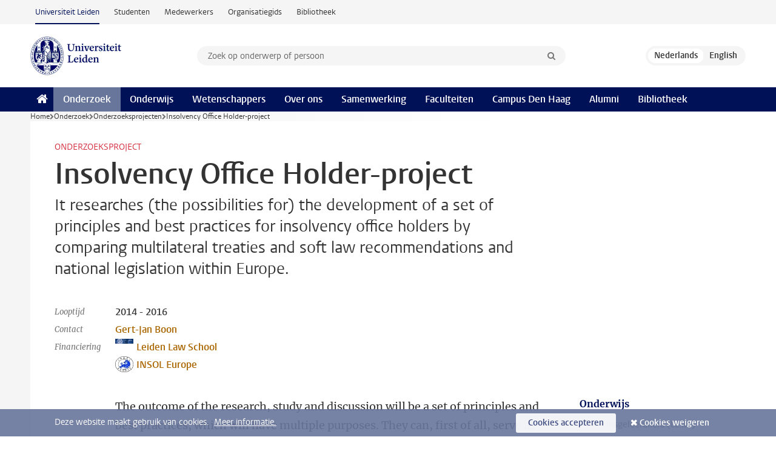

--- FILE ---
content_type: text/html;charset=UTF-8
request_url: https://www.universiteitleiden.nl/onderzoek/onderzoeksprojecten/rechtsgeleerdheid/insolvency-office-holder-project
body_size: 6680
content:
<!DOCTYPE html>
<html lang="nl" data-version="1.217.00" >
<head>


















<!-- standard page html head -->

    <title>Insolvency Office Holder-project - Universiteit Leiden</title>
        <meta name="google-site-verification" content="o8KYuFAiSZi6QWW1wxqKFvT1WQwN-BxruU42si9YjXw"/>
        <meta name="google-site-verification" content="hRUxrqIARMinLW2dRXrPpmtLtymnOTsg0Pl3WjHWQ4w"/>

        <link rel="canonical" href="https://www.universiteitleiden.nl/onderzoek/onderzoeksprojecten/rechtsgeleerdheid/insolvency-office-holder-project"/>
<!-- icons -->
    <link rel="shortcut icon" href="/design-1.1/assets/icons/favicon.ico"/>
    <link rel="icon" type="image/png" sizes="32x32" href="/design-1.1/assets/icons/icon-32px.png"/>
    <link rel="icon" type="image/png" sizes="96x96" href="/design-1.1/assets/icons/icon-96px.png"/>
    <link rel="icon" type="image/png" sizes="195x195" href="/design-1.1/assets/icons/icon-195px.png"/>

    <link rel="apple-touch-icon" href="/design-1.1/assets/icons/icon-120px.png"/> <!-- iPhone retina -->
    <link rel="apple-touch-icon" sizes="180x180"
          href="/design-1.1/assets/icons/icon-180px.png"/> <!-- iPhone 6 plus -->
    <link rel="apple-touch-icon" sizes="152x152"
          href="/design-1.1/assets/icons/icon-152px.png"/> <!-- iPad retina -->
    <link rel="apple-touch-icon" sizes="167x167"
          href="/design-1.1/assets/icons/icon-167px.png"/> <!-- iPad pro -->

    <meta charset="utf-8"/>
    <meta name="viewport" content="width=device-width, initial-scale=1"/>
    <meta http-equiv="X-UA-Compatible" content="IE=edge"/>

            <meta name="keywords" content="business rescue,insolvency law"/>
            <meta name="description" content="It researches (the possibilities for) the development of a set of principles and best practices for insolvency office holders by comparing multilateral treaties and soft law recommendations and national legislation within Europe."/>
<meta name="application-name" content="search"
data-content-type="researchproject"
data-content-category="research"
data-protected="false"
data-language="nl"
data-last-modified-date="2016-05-02"
data-publication-date="2016-05-02"
data-organization="law,institute-for-private-law,ondernemingsrecht,institute-for-tax-law-and-economics,bedrijfswetenschappen"
data-faculties="law"
data-uuid="90af15f0-7873-420c-8a0c-65f453275d2e"
data-website="external-site"
data-keywords="business rescue,insolvency law"
/>    <!-- Bluesky -->
    <meta name="bluesky:card" content="summary_large_image">
    <meta name="bluesky:site" content="unileiden.bsky.social">
        <meta name="bluesky:title" content="Insolvency Office Holder-project">
        <meta name="bluesky:description" content="It researches (the possibilities for) the development of a set of principles and best practices for insolvency office holders by comparing multilateral treaties and soft law recommendations and national legislation within Europe.">

        <meta name="bluesky:image"
              content="https://www.universiteitleiden.nl/design-1.1/assets/images/bluesky-card.png">
    <!-- Twitter/X -->
    <meta name="twitter:card" content="summary_large_image">
    <meta name="twitter:site" content="@UniLeiden">
        <meta name="twitter:title" content="Insolvency Office Holder-project">
        <meta name="twitter:description" content="It researches (the possibilities for) the development of a set of principles and best practices for insolvency office holders by comparing multilateral treaties and soft law recommendations and national legislation within Europe.">

        <meta name="twitter:image"
              content="https://www.universiteitleiden.nl/design-1.1/assets/images/twitter-card.png">
    <!-- Open Graph -->
        <meta property="og:title" content="Insolvency Office Holder-project"/>
    <meta property="og:type" content="website"/>
        <meta property="og:description" content="It researches (the possibilities for) the development of a set of principles and best practices for insolvency office holders by comparing multilateral treaties and soft law recommendations and national legislation within Europe."/>
        <meta property="og:site_name" content="Universiteit Leiden"/>
        <meta property="og:locale" content="nl_NL"/>

        <meta property="og:image" content="https://www.universiteitleiden.nl/design-1.1/assets/images/twitter-card.png"/>

        <meta property="og:url" content="https://www.universiteitleiden.nl/onderzoek/onderzoeksprojecten/rechtsgeleerdheid/insolvency-office-holder-project"/>

<!-- Favicon and CSS -->

<link rel='shortcut icon' href="/design-1.1/assets/icons/favicon.ico"/>

    <link rel="stylesheet" href="/design-1.1/css/ul2external/screen.css?v=1.217.00"/>






<script>
var cookiesAccepted = 'false';
var internalTraffic = 'false';
</script>

<script>
window.dataLayer = window.dataLayer || [];
dataLayer.push({
event: 'Custom dimensions',
customDimensionData: {
faculty: 'Law',
facultyInstitute: 'Institute of Private Law | Company Law and Financial Law | Institute of Tax Law and Economics | Business Studies',
language: 'nl',
pageType: 'researchproject',
publicationDate: '2016-05-02',
cookiesAccepted: window.cookiesAccepted,
},
user: {
internalTraffic: window.internalTraffic,
}
});
</script>
<!-- Google Tag Manager -->
<script>(function (w, d, s, l, i) {
w[l] = w[l] || [];
w[l].push({
'gtm.start':
new Date().getTime(), event: 'gtm.js'
});
var f = d.getElementsByTagName(s)[0],
j = d.createElement(s), dl = l != 'dataLayer' ? '&l=' + l : '';
j.async = true;
j.src =
'https://www.googletagmanager.com/gtm.js?id=' + i + dl;
f.parentNode.insertBefore(j, f);
})(window, document, 'script', 'dataLayer', 'GTM-P7SF446');
</script>
<!-- End Google Tag Manager -->



<!-- this line enables the loading of asynchronous components (together with the headContributions at the bottom) -->
<!-- Header Scripts -->
</head>
<body class=" left--detail">
<!-- To enable JS-based styles: -->
<script> document.body.className += ' js'; </script>
<div class="skiplinks">
<a href="#content" class="skiplink">Ga naar hoofdinhoud</a>
</div><div class="header-container"><div class="top-nav-section">
<nav class="top-nav wrapper js_mobile-fit-menu-items" data-show-text="toon alle" data-hide-text="verberg" data-items-text="menu onderdelen">
<ul id="sites-menu">
<li>
<a class="active track-event"
href="/"
data-event-category="external-site"
data-event-label="Topmenu external-site"
>Universiteit Leiden</a>
</li>
<li>
<a class=" track-event"
href="https://www.student.universiteitleiden.nl/"
data-event-category="student-site"
data-event-label="Topmenu external-site"
>Studenten</a>
</li>
<li>
<a class=" track-event"
href="https://www.medewerkers.universiteitleiden.nl/"
data-event-category="staffmember-site"
data-event-label="Topmenu external-site"
>Medewerkers</a>
</li>
<li>
<a class=" track-event"
href="https://www.organisatiegids.universiteitleiden.nl/"
data-event-category="org-site"
data-event-label="Topmenu external-site"
>Organisatiegids</a>
</li>
<li>
<a class=" track-event"
href="https://www.bibliotheek.universiteitleiden.nl/"
data-event-category="library-site"
data-event-label="Topmenu external-site"
>Bibliotheek</a>
</li>
</ul>
</nav>
</div>
<header id="header-main" class="wrapper clearfix">
<h1 class="logo">
<a href="/">
<img width="151" height="64" src="/design-1.1/assets/images/zegel.png" alt="Universiteit Leiden"/>
</a>
</h1><!-- Standard page searchbox -->
<form id="search" method="get" action="searchresults-main">
<input type="hidden" name="website" value="external-site"/>
<fieldset>
<legend>Zoek op onderwerp of persoon en selecteer categorie</legend>
<label for="search-field">Zoekterm</label>
<input id="search-field" type="search" name="q" data-suggest="https://www.universiteitleiden.nl/async/searchsuggestions"
data-wait="100" data-threshold="3"
value="" placeholder="Zoek op onderwerp of persoon"/>
<ul class="options">
<li>
<a href="/zoeken" data-hidden='' data-hint="Zoek op onderwerp of persoon">
Alle categorieën </a>
</li>
<li>
<a href="/zoeken" data-hidden='{"content-category":"staffmember"}' data-hint="Zoek op&nbsp;personen">
Personen
</a>
</li>
<li>
<a href="/zoeken" data-hidden='{"content-category":"education"}' data-hint="Zoek op&nbsp;onderwijs">
Onderwijs
</a>
</li>
<li>
<a href="/zoeken" data-hidden='{"content-category":"research"}' data-hint="Zoek op&nbsp;onderzoek">
Onderzoek
</a>
</li>
<li>
<a href="/zoeken" data-hidden='{"content-category":"news"}' data-hint="Zoek op&nbsp;nieuws">
Nieuws
</a>
</li>
<li>
<a href="/zoeken" data-hidden='{"content-category":"event"}' data-hint="Zoek op&nbsp;agenda">
Agenda
</a>
</li>
<li>
<a href="/zoeken" data-hidden='{"content-category":"dossier"}' data-hint="Zoek op&nbsp;dossiers">
Dossiers
</a>
</li>
<li>
<a href="/zoeken" data-hidden='{"content-category":"location"}' data-hint="Zoek op&nbsp;locaties">
Locaties
</a>
</li>
<li>
<a href="/zoeken" data-hidden='{"content-category":"course"}' data-hint="Zoek op&nbsp;cursussen">
Cursussen
</a>
</li>
<li>
<a href="/zoeken" data-hidden='{"content-category":"vacancy"}' data-hint="Zoek op&nbsp;vacatures">
Vacatures
</a>
</li>
<li>
<a href="/zoeken" data-hidden='{"content-category":"general"}' data-hint="Zoek op&nbsp;overig">
Overig
</a>
</li>
<li>
<a href="/zoeken" data-hidden='{"keywords":"true"}' data-hint="Zoek op&nbsp;trefwoorden">
Trefwoorden
</a>
</li>
</ul>
<button class="submit" type="submit">
<span>Zoeken</span>
</button>
</fieldset>
</form><div class="language-btn-group">
<span class="btn active">
<abbr title="Nederlands">nl</abbr>
</span>
<a href="https://www.universiteitleiden.nl/en/research/research-projects/law/insolvency-office-holder-project" class="btn">
<abbr title="English">en</abbr>
</a>
</div>
</header><nav id="main-menu" class="main-nav js_nav--disclosure" data-nav-label="Menu" data-hamburger-destination="header-main">
<ul class="wrapper">
<li><a class="home" href="/"><span>Home</span></a></li>
<li>
<a href="/onderzoek" class="active">Onderzoek</a>
</li>
<li>
<a href="/onderwijs" >Onderwijs</a>
</li>
<li>
<a href="/wetenschappers" >Wetenschappers</a>
</li>
<li>
<a href="/over-ons" >Over ons</a>
</li>
<li>
<a href="/samenwerking" >Samenwerking</a>
</li>
<li>
<a href="/over-ons/bestuur/faculteiten" >Faculteiten</a>
</li>
<li>
<a href="/den-haag" >Campus Den Haag</a>
</li>
<li>
<a href="/alumni" >Alumni</a>
</li>
<li>
<a href="https://www.bibliotheek.universiteitleiden.nl" >Bibliotheek</a>
</li>
</ul>
</nav>
</div>
<div class="main-container">
<div class="main wrapper clearfix">

<!-- main Student and Staff pages -->

<nav class="breadcrumb" aria-label="Breadcrumb" id="js_breadcrumbs" data-show-text="toon alle" data-hide-text="verberg" data-items-text="broodkruimels">
<ol id="breadcrumb-list">
<li>
<a href="/">Home</a>
</li>
<li>
<a href="/onderzoek">
Onderzoek
</a>
</li>
<li>
<a href="/onderzoek/onderzoeksprojecten">
Onderzoeksprojecten
</a>
</li>
<li>Insolvency Office Holder-project</li>
</ol>
</nav>






























<article id="content" class="left--detail__layout">

    <header class="article-header">
        <p class="context">Onderzoeksproject</p>
        <h1>Insolvency Office Holder-project</h1>
        <p class="intro">It researches (the possibilities for) the development of a set of principles and best practices for insolvency office holders by comparing multilateral treaties and soft law recommendations and national legislation within Europe.</p>

        <dl class="facts">
                <dt>Looptijd</dt>
                <dd>2014&nbsp;-&nbsp;2016</dd>

                    <dt>Contact</dt>
                    <dd>
                            <a href="/medewerkers/gert-jan-boon">Gert-Jan Boon</a>
                    </dd>

                    <dt>
                        Financiering
                    </dt>
                    <dd>
                        <a href="http://www.universiteitleiden.nl/en/law">




            <img src="/binaries/content/gallery/ul2/main-images/about-us/universiteitsvlag.png/universiteitsvlag.png/d30xvar"  alt="Leiden Law School"    />
                            Leiden Law School
                        </a>
                    </dd>
                    <dt>
                        
                    </dt>
                    <dd>
                        <a href="http://www.insol-europe.org/">




            <img src="/binaries/content/gallery/ul2/main-images/law/insol-europe.jpg/insol-europe.jpg/d30xvar"  alt="INSOL Europe"    />
                            INSOL Europe
                        </a>
                    </dd>

        </dl>
    </header>

    <div class="article-main-content">
        <div class="indent">
<p>The outcome of the research, study and discussion will be a set of principles and best practices, which will have multiple purposes. They can, first of all, serve as a benchmark for insolvency actors. As such, they can be used by IOHs, professional insolvency practitioners’ associations, judges and other public authorities to evaluate their professional conduct.
<br /> &nbsp;</p> 
<p>The Insolvency Office Holder-project (“IOH Project”) is an initiative of Leiden Law School, initiated in 2012 and commissioned by INSOL Europe. It researches (the possibilities for) the development of a set of principles and best practices for insolvency office holders by comparing multilateral treaties and soft law recommendations and national legislation within Europe. It can, therefore, be considered as a next step in the possible harmonization of insolvency laws within the European Union.
<br /> 
<br /> The outcome of the research, study and discussion will be a set of principles and best practices, which will have multiple purposes. They can, first of all, serve as a benchmark for insolvency actors. As such, they can be used by IOHs, professional insolvency practitioners’ associations, judges and other public authorities to evaluate their professional conduct.
<br /> 
<br /> Furthermore, the principles and best practices can be used by legislators to introduce, assess or improve existing legislation with respect to IOHs. Thirdly, it is to be expected that the principles and best practices might increase public confidence in IOHs, their work quality, and in the way they are monitored and supervised. Lastly, they could play a significant role in the debate and determination of possible future rules for IOHs on a European level.
<br /> 
<br /> 
<strong>Output</strong><br /> 
<br /> The output of the project consists of three reports:
<br /> 
<br /> Report I contains a framework and a model;
<br /> Report II contains an analysis of the rules for IOHs in a number of European countries;
<br /> Report III will contain the Principles and Best Practices.
<br /> 
<br /> A group of some twenty experts, from all over Europe, will be or have been requested to act in the capacity of an academic Advisory Committee and a project Review &amp; Advisory Group. They are to review the outcome of several studies, before they are presented to INSOL Europe.&nbsp;</p>




<ul class="tags">
        <li>
            <a href="/zoeken?keywords=true&website=external-site&q=business+rescue">business rescue</a>
        </li>
        <li>
            <a href="/zoeken?keywords=true&website=external-site&q=insolvency+law">insolvency law</a>
        </li>
</ul>

            <section class="share">

<!-- Social Media icons 1.0 -->

<a class="facebook" href="http://www.facebook.com/sharer/sharer.php?u=https%3A%2F%2Fwww.universiteitleiden.nl%2Fonderzoek%2Fonderzoeksprojecten%2Frechtsgeleerdheid%2Finsolvency-office-holder-project"><span class="visually-hidden">Delen op Facebook</span></a>
<a class="bluesky" href="https://bsky.app/intent/compose?text=Insolvency+Office+Holder-project+https%3A%2F%2Fwww.universiteitleiden.nl%2Fonderzoek%2Fonderzoeksprojecten%2Frechtsgeleerdheid%2Finsolvency-office-holder-project"><span class="visually-hidden">Delen via Bluesky</span></a>
<a class="linkedin" href="http://www.linkedin.com/shareArticle?mini=true&title=Insolvency+Office+Holder-project&url=https%3A%2F%2Fwww.universiteitleiden.nl%2Fonderzoek%2Fonderzoeksprojecten%2Frechtsgeleerdheid%2Finsolvency-office-holder-project"><span class="visually-hidden">Delen op LinkedIn</span></a>
<a class="whatsapp" href="whatsapp://send?text=Insolvency+Office+Holder-project+https%3A%2F%2Fwww.universiteitleiden.nl%2Fonderzoek%2Fonderzoeksprojecten%2Frechtsgeleerdheid%2Finsolvency-office-holder-project"><span class="visually-hidden">Delen via WhatsApp</span></a>
<a class="mastodon" href="https://mastodon.social/share?text=Insolvency+Office+Holder-project&url=https%3A%2F%2Fwww.universiteitleiden.nl%2Fonderzoek%2Fonderzoeksprojecten%2Frechtsgeleerdheid%2Finsolvency-office-holder-project"><span class="visually-hidden">Delen via Mastodon</span></a>
            </section>
        </div>
    </div>













<aside>

        <div class="box paginated" data-per-page="10" data-prev="" data-next="">
            <div class="box-header">
                <h2>Onderwijs</h2>
            </div>
            <div class="box-content">
                <ul class="bulleted">
                        <li>
                                <a href="/onderwijs/opleidingen/master/rechtsgeleerdheid">Rechtsgeleerdheid (LL.M.)</a>
                        </li>
                        <li>
                                <a href="/onderwijs/opleidingen/bachelor/rechtsgeleerdheid">Rechtsgeleerdheid (LL.B.)</a>
                        </li>
                        <li>
                                International Business Law (LL.B.)
                        </li>
                        <li>
                                <a href="/onderwijs/opleidingen/master/international-civil-and-commercial-law">International Civil and Commercial Law (Advanced LL.M.)</a>
                        </li>
                        <li>
                                <a href="/onderwijs/opleidingen/master/rechtsgeleerdheid/ondernemingsrecht">Ondernemingsrecht (LL.M.)</a>
                        </li>
                </ul>
            </div>
        </div>







<div class="box paginated" data-per-page="10" data-prev="" data-next="">
    <div class="box-header">
            <h2>Wetenschappers</h2>
    </div>
    <div class="box-content">
        <ul class="scientists">
                    <li>





<a href="/medewerkers/jan-adriaanse">





                    <img src="/binaries/content/gallery/ul2/main-images/law/faculteitsraad/faculteitsbestuur-law-2023-interim-low-res-1.jpg/faculteitsbestuur-law-2023-interim-low-res-1.jpg/d64x64" data-zoom-src="/binaries/content/gallery/ul2/main-images/law/faculteitsraad/faculteitsbestuur-law-2023-interim-low-res-1.jpg" alt="" width="64" height="64" />
    <div>
        <strong>Jan Adriaanse</strong>
            <span class="meta">Hoogleraar</span>
    </div>
</a>
                    </li>
                    <li>





<a href="/medewerkers/gert-jan-boon">





                    <img src="/binaries/content/gallery/ul2/portraits/law/privaatrecht/gert-jan-boon-2025.jpg/gert-jan-boon-2025.jpg/d64x64" data-zoom-src="/binaries/content/gallery/ul2/portraits/law/privaatrecht/gert-jan-boon-2025.jpg" alt="" width="64" height="64" />
    <div>
        <strong>Gert-Jan Boon</strong>
            <span class="meta">Universitair docent</span>
    </div>
</a>
                    </li>
                    <li>





<a href="http://www.bobwessels.nl/">




                    <img src="/binaries/content/gallery/ul2/portraits/law/privaatrecht/bob-wessels-200x250.jpg/bob-wessels-200x250.jpg/d64x64"  alt="" width="64" height="64" />
    <div>
        <strong>Bob Wessels</strong>
            <span class="meta">Advisor to the project</span>
    </div>
</a>
                    </li>
                    <li>





<a >




                    <img src="/binaries/content/gallery/ul2/portraits/law/fiscale-en-economische-vakken/bernard-santen-200x250.jpg/bernard-santen-200x250.jpg/d64x64"  alt="" width="64" height="64" />
    <div>
        <strong>Bernard Santen</strong>
    </div>
</a>
                    </li>
        </ul>
    </div>
</div>

        <div class="box paginated" data-per-page="10" data-prev="" data-next="">
            <div class="box-header">
                <h2>Organisatie</h2>
            </div>
            <div class="box-content">
                <ul class="bulleted">
                        <li>
                                <a href="/rechtsgeleerdheid">Rechtsgeleerdheid</a>
                        </li>
                        <li>
                                <a href="/rechtsgeleerdheid/instituut-voor-privaatrecht">Instituut voor Privaatrecht</a>
                        </li>
                        <li>
                                <a href="/rechtsgeleerdheid/instituut-voor-privaatrecht/ondernemingsrecht-en-financieel-recht">Ondernemingsrecht en financieel recht</a>
                        </li>
                        <li>
                                <a href="/rechtsgeleerdheid/instituut-voor-fiscale-en-economische-vakken">Instituut voor Fiscale en Economische vakken</a>
                        </li>
                        <li>
                                <a href="/rechtsgeleerdheid/instituut-voor-fiscale-en-economische-vakken/bedrijfswetenschappen">Bedrijfswetenschappen</a>
                        </li>
                </ul>
            </div>
        </div>
































<div class="box">
    <div class="box-header">
            <h2>Publicaties</h2>
    </div>

    <div class="box-content">
        <ul>
                    <li>
                        <a href="http://www.tri-leiden.eu/uploads/files/IOH_project_-_Report_I.pdf">

                            <div>
                                    <strong>European Principles and Best Practices for Insolvency Office Holders Report I</strong>
                            </div>
                        </a>
                    </li>
                    <li>
                        <a href="http://www.tri-leiden.eu/uploads/files/IOH_Project_-_Report_II.pdf">

                            <div>
                                    <strong>European Principles and Best Practices for Insolvency Office Holders Report II</strong>
                            </div>
                        </a>
                    </li>
                    <li>
                        <a href="http://www.tri-leiden.eu/uploads/files/FINAL_DRAFT_REPORT_III_IOH_PROJECT_STATEMENT_AND_COMMENTS_29102014.pdf">

                            <div>
                                    <strong>European Principles and Best Practices for Insolvency Office Holders Report III</strong>
                            </div>
                        </a>
                    </li>
                    <li>
                        <a href="http://www.tri-leiden.eu/uploads/files/INSOL_EUROPE_IOH_STATEMENT_2014.pdf">

                            <div>
                                    <strong>Draft INSOL Europe Statement of Principles and Guidelines for Insolvency Office Holders in Europe</strong>
                            </div>
                        </a>
                    </li>
        </ul>

    </div>
</div></aside>
</article>

</div>
</div><div class="footer-container">
<footer class="wrapper clearfix">
<section>
<h2>Studiekeuze</h2>
<ul>
<li>
<a href="/onderwijs/bachelors">Bacheloropleidingen</a>
</li>
<li>
<a href="/onderwijs/masters">Masteropleidingen</a>
</li>
<li>
<a href="/wetenschappers/promoveren">PhD-programma's</a>
</li>
<li>
<a href="/onderwijs/onderwijs-voor-professionals">Onderwijs voor professionals</a>
</li>
<li>
<a href="/en/education/other-modes-of-study/summer-schools">Summer Schools</a>
</li>
<li>
<a href="/onderwijs/bachelors/voorlichtingsactiviteiten/open-dagen">Open dagen</a>
</li>
<li>
<a href="/onderwijs/masters/voorlichtingsactiviteiten/master-open-dagen">Master Open Dag</a>
</li>
</ul>
</section>
<section>
<h2>Organisatie</h2>
<ul>
<li>
<a href="/en/archaeology">Archeologie</a>
</li>
<li>
<a href="/geesteswetenschappen">Geesteswetenschappen</a>
</li>
<li>
<a href="/geneeskunde-lumc">Geneeskunde/LUMC</a>
</li>
<li>
<a href="/governance-and-global-affairs">Governance and Global Affairs</a>
</li>
<li>
<a href="/rechtsgeleerdheid">Rechtsgeleerdheid</a>
</li>
<li>
<a href="/sociale-wetenschappen">Sociale Wetenschappen</a>
</li>
<li>
<a href="/wiskunde-en-natuurwetenschappen">Wiskunde en Natuurwetenschappen</a>
</li>
<li>
<a href="/afrika-studiecentrum-leiden">Afrika-Studiecentrum Leiden</a>
</li>
<li>
<a href="/honours-academy">Honours Academy</a>
</li>
<li>
<a href="/iclon">ICLON</a>
</li>
<li>
<a href="https://www.organisatiegids.universiteitleiden.nl/faculteiten-en-instituten/international-institute-for-asian-studies">International Institute for Asian Studies</a>
</li>
</ul>
</section>
<section>
<h2>Over ons</h2>
<ul>
<li>
<a href="/werken-bij">Werken bij de Universiteit Leiden</a>
</li>
<li>
<a href="https://www.luf.nl/">Steun de Universiteit Leiden</a>
</li>
<li>
<a href="/alumni">Alumni</a>
</li>
<li>
<a href="/over-ons/impact">Impact</a>
</li>
<li>
<a href="https://www.leiden-delft-erasmus.nl/">Leiden-Delft-Erasmus Universities</a>
</li>
<li>
<a href="https://www.universiteitleiden.nl/locaties">Locaties</a>
</li>
<li>
<a href="https://www.organisatiegids.universiteitleiden.nl/reglementen/algemeen/universitaire-website-disclaimer">Disclaimer</a>
</li>
<li>
<a href="https://www.organisatiegids.universiteitleiden.nl/cookies">Cookies</a>
</li>
<li>
<a href="https://www.organisatiegids.universiteitleiden.nl/reglementen/algemeen/privacyverklaringen">Privacy</a>
</li>
<li>
<a href="/over-ons/contact">Contact</a>
</li>
</ul>
</section>
<section>
<h2>Volg ons</h2>
<ul>
<li>
<a href="https://web.universiteitleiden.nl/nieuwsbrief">Lees onze wekelijkse nieuwsbrief</a>
</li>
</ul>
<div class="share">
<a href="https://bsky.app/profile/unileiden.bsky.social" class="bluesky"><span class="visually-hidden">Volg ons op bluesky</span></a>
<a href="https://nl-nl.facebook.com/UniversiteitLeiden" class="facebook"><span class="visually-hidden">Volg ons op facebook</span></a>
<a href="https://www.youtube.com/user/UniversiteitLeiden" class="youtube"><span class="visually-hidden">Volg ons op youtube</span></a>
<a href="https://www.linkedin.com/company/leiden-university" class="linkedin"><span class="visually-hidden">Volg ons op linkedin</span></a>
<a href="https://instagram.com/universiteitleiden" class="instagram"><span class="visually-hidden">Volg ons op instagram</span></a>
<a href="https://mastodon.nl/@universiteitleiden" class="mastodon"><span class="visually-hidden">Volg ons op mastodon</span></a>
</div>
</section>
</footer>
</div><div class="cookies">
<div class="wrapper">
Deze website maakt gebruik van cookies.&nbsp;
<a href="https://www.organisatiegids.universiteitleiden.nl/cookies">
Meer informatie. </a>
<form action="/onderzoek/onderzoeksprojecten/rechtsgeleerdheid/insolvency-office-holder-project?_hn:type=action&amp;_hn:ref=r51_r9" method="post">
<button type="submit" class="accept" name="cookie" value="accept">Cookies accepteren</button>
<button type="submit" class="reject" name="cookie" value="reject">Cookies weigeren</button>
</form>
</div>
</div><!-- bottom scripts -->
<script async defer src="/design-1.1/scripts/ul2.js?v=1.217.00" data-main="/design-1.1/scripts/ul2common/main.js"></script>
<!-- this line enables the loading of asynchronous components (together with the headContributions at the top) -->
</body>
</html>